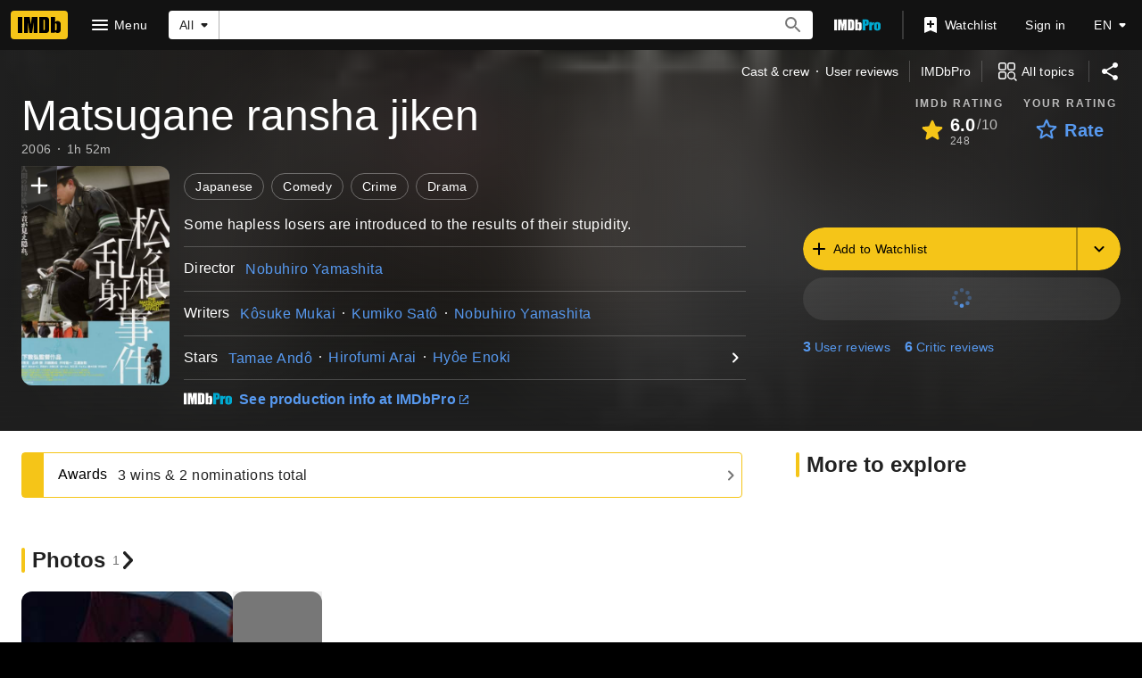

--- FILE ---
content_type: text/html; charset=UTF-8
request_url: https://www.imdb.com/title/tt0956191/
body_size: 2211
content:
<!DOCTYPE html>
<html lang="en">
<head>
    <meta charset="utf-8">
    <meta name="viewport" content="width=device-width, initial-scale=1">
    <title></title>
    <style>
        body {
            font-family: "Arial";
        }
    </style>
    <script type="text/javascript">
    window.awsWafCookieDomainList = [];
    window.gokuProps = {
"key":"AQIDAHjcYu/GjX+QlghicBgQ/7bFaQZ+m5FKCMDnO+vTbNg96AGe85MAbDryaCIv+G5hkV9fAAAAfjB8BgkqhkiG9w0BBwagbzBtAgEAMGgGCSqGSIb3DQEHATAeBglghkgBZQMEAS4wEQQMfqv/41xp8mxCyZaoAgEQgDtphphf91j3ohtIdrkcZhOjtKVdO6T7EOagds3zsYaLwQPIN8cNivfF/va6SSQpupzbviLhd9a0ZTvohw==",
          "iv":"D5498QHakwAAAHXz",
          "context":"[base64]/ELtzijrmIK4qoZBOaHKWwFP7JEA5oXD04I3LBUX/rjUXDBXVlzorFHwepDf2A2MJ6v6KBZBp55crzYEw6vUeW6BWLgnE9zpUgEVKHukZKvpPPXi4PlZm/iDdyIkU6PYBuw3QlGvjqZheeR0ysimhtUU8xpRx+26Axd3Ihlslviu3B+riuna2wcWDLUnS9BWJvGyREJ8jRRxnPy4fdZ+ZEkPMWhYE6ksCnlrR4gW8Yl7xndEmT7DffTaBEk2umwvgFCba1aWUvEYiHNS3LU7DZpteQ0csxQOeWX3c5v0A2r/CGoa22FJ/JLJPiaCi3KaF3hrvBnjkE82YJodhzUIi2mSFrHJQwIT339BDJaSc3MirMM2HUbbjg73R37P3jBN+y93TRXVMZqTfbi17ojGFtd/0EOU7AuoM9I9IM8WufrE8sKKM6DWYnioPWwPlEIHimeGtYvyWwF95KSbO3pX7WxLrkpPBLlg63X6bCXRbgHjkRYXnV6irDIAK9Ye1TdCw01Nj7b+t5JOrsVKWEOO3gjDlZicQ=="
};
    </script>
    <script src="https://1c5c1ecf7303.a481e94e.us-east-2.token.awswaf.com/1c5c1ecf7303/e231f0619a5e/0319a8d4ae69/challenge.js"></script>
</head>
<body>
    <div id="challenge-container"></div>
    <script type="text/javascript">
        AwsWafIntegration.saveReferrer();
        AwsWafIntegration.checkForceRefresh().then((forceRefresh) => {
            if (forceRefresh) {
                AwsWafIntegration.forceRefreshToken().then(() => {
                    window.location.reload(true);
                });
            } else {
                AwsWafIntegration.getToken().then(() => {
                    window.location.reload(true);
                });
            }
        });
    </script>
    <noscript>
        <h1>JavaScript is disabled</h1>
        In order to continue, we need to verify that you're not a robot.
        This requires JavaScript. Enable JavaScript and then reload the page.
    </noscript>
</body>
</html>